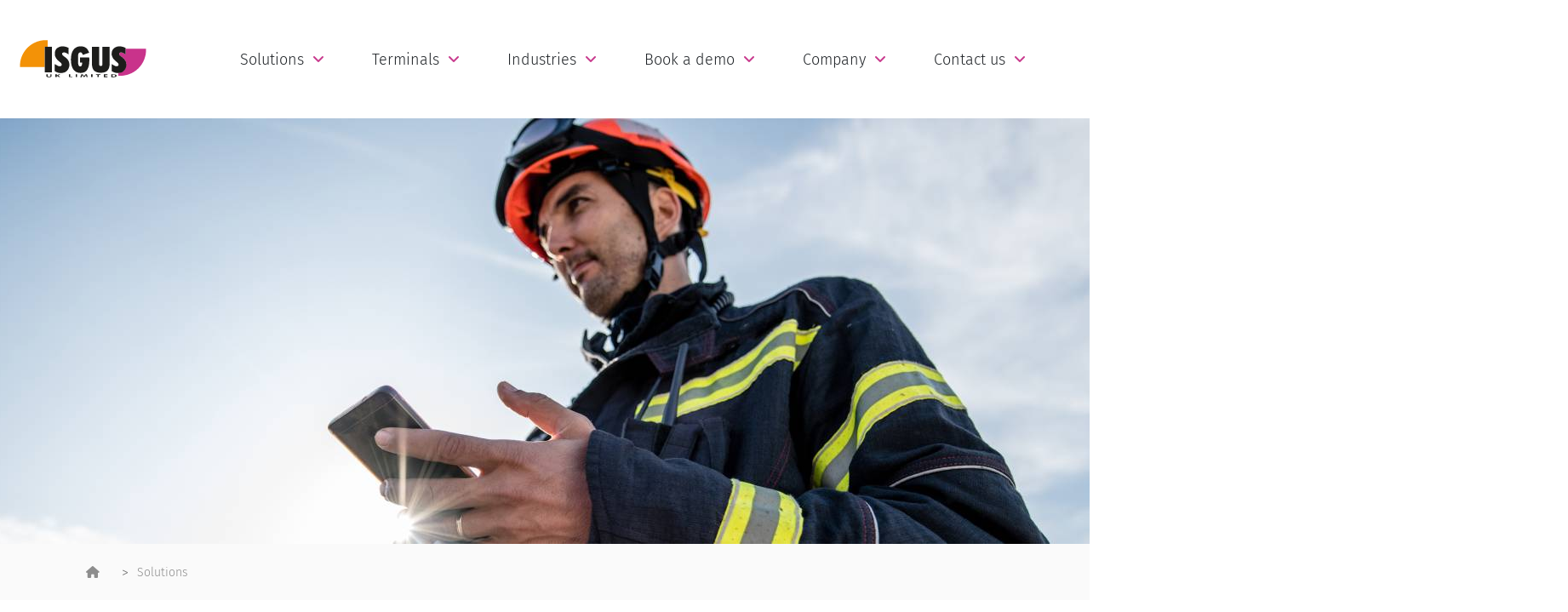

--- FILE ---
content_type: text/html; charset=utf-8
request_url: https://www.isgus.co.uk/solutions/want-to-find-out-how-to-protect-your-employees-with-our-isgus-roll-call-app/
body_size: 8833
content:
<!DOCTYPE html>
<html class="no-js" lang="en-UK">
    <head>
    <meta charset="utf-8">
<meta http-equiv="X-UA-Compatible" content="IE=edge">
<meta name="viewport" content="width=device-width, initial-scale=1">
<base href="https://www.isgus.co.uk">


<title>Want to find out how to protect your employees with our ISGUS Roll Call App?
 ISGUS Group</title><meta name="description" content="With the evacuation function, we offer you an innovative solution to quickly and easily check the safety status of your employees in an emergency. ✔ Let our team advise you without obligation, but individually! ">
<meta name="robots" content="index, follow">
<link rel="alternate" hreflang="en-UK" href="https://www.isgus.co.uk/solutions/want-to-find-out-how-to-protect-your-employees-with-our-isgus-roll-call-app/"/>
<link rel="alternate" hreflang="x-default" href="https://www.isgus.co.uk/solutions/want-to-find-out-how-to-protect-your-employees-with-our-isgus-roll-call-app/"/>
<link rel="canonical" href="https://www.isgus.co.uk/solutions/want-to-find-out-how-to-protect-your-employees-with-our-isgus-roll-call-app/">

    <!--<script src="https://kit.fontawesome.com/2fff2eb094.js" crossorigin="anonymous"></script>-->

<link rel="icon" type="image/png" href="https://www.isgus.co.uk/assets/addons/be_branding/fe_favicon/favicon-16x16-c9338b--4.png" sizes="16x16">
<link rel="icon" type="image/png" href="https://www.isgus.co.uk/assets/addons/be_branding/fe_favicon/favicon-32x32-c9338b--4.png" sizes="32x32">
<link rel="icon" type="image/png" href="https://www.isgus.co.uk/assets/addons/be_branding/fe_favicon/favicon-96x96-c9338b--4.png" sizes="96x96">
<link rel="icon" type="image/png" href="https://www.isgus.co.uk/assets/addons/be_branding/fe_favicon/favicon-128x128-c9338b--4.png" sizes="128x128">
<link rel="apple-touch-icon" sizes="57x57" href="https://www.isgus.co.uk/assets/addons/be_branding/fe_favicon/apple-touch-icon-57x57-c9338b--4.png">
<link rel="apple-touch-icon" sizes="60x60" href="https://www.isgus.co.uk/assets/addons/be_branding/fe_favicon/apple-touch-icon-60x60-c9338b--4.png">
<link rel="apple-touch-icon" sizes="72x72" href="https://www.isgus.co.uk/assets/addons/be_branding/fe_favicon/apple-touch-icon-72x72-c9338b--4.png">
<link rel="apple-touch-icon" sizes="76x76" href="https://www.isgus.co.uk/assets/addons/be_branding/fe_favicon/apple-touch-icon-76x76-c9338b--4.png">
<link rel="apple-touch-icon" sizes="114x114" href="https://www.isgus.co.uk/assets/addons/be_branding/fe_favicon/apple-touch-icon-114x114-c9338b--4.png">
<link rel="apple-touch-icon" sizes="120x120" href="https://www.isgus.co.uk/assets/addons/be_branding/fe_favicon/apple-touch-icon-120x120-c9338b--4.png">
<link rel="apple-touch-icon" sizes="144x144" href="https://www.isgus.co.uk/assets/addons/be_branding/fe_favicon/apple-touch-icon-144x144-c9338b--4.png">
<link rel="apple-touch-icon" sizes="152x152" href="https://www.isgus.co.uk/assets/addons/be_branding/fe_favicon/apple-touch-icon-152x152-c9338b--4.png">
<link rel="apple-touch-icon" sizes="180x180" href="https://www.isgus.co.uk/assets/addons/be_branding/fe_favicon/apple-touch-icon-180x180-c9338b--4.png">
<link rel="shortcut icon" type="image/x-icon" href="https://www.isgus.co.uk/assets/addons/be_branding/fe_favicon/favicon--4.ico"><link rel="icon" type="image/png" href="https://www.isgus.co.uk/assets/addons/be_branding/fe_favicon/android-chrome-192x192-c9338b--4.png" sizes="192x192">
<meta name="msapplication-TileImage" content="https://www.isgus.co.uk/assets/addons/be_branding/fe_favicon/mstile-144x144-c9338b--4.png">
<meta name="msapplication-TileColor" content="#c9338b">
<meta name="theme-color" content="#c9338b">
<!--
<link rel="apple-touch-icon" sizes="180x180" href="/assets/img/favicons/apple-touch-icon.png?v=vMQQmPNX9N">
<link rel="icon" type="image/png" sizes="32x32" href="/assets/img/favicons/favicon-32x32.png?v=vMQQmPNX9N">
<link rel="icon" type="image/png" sizes="16x16" href="/assets/img/favicons/favicon-16x16.png?v=vMQQmPNX9N">
<link rel="manifest" href="/assets/img/favicons/site.webmanifest?v=vMQQmPNX9N">
<link rel="mask-icon" href="/assets/img/favicons/safari-pinned-tab.svg?v=vMQQmPNX9N" color="#c9338b">
<link rel="shortcut icon" href="/assets/img/favicons/favicon.ico?v=vMQQmPNX9N">
<meta name="msapplication-TileColor" content="#ffc40d">
<meta name="msapplication-TileImage" content="/assets/img/favicons/mstile-144x144.png?v=vMQQmPNX9N">
<meta name="msapplication-config" content="/assets/img/favicons/browserconfig.xml?v=vMQQmPNX9N">
<meta name="theme-color" content="#ffffff">
-->

    <!-- Google tag (gtag.js) -->
    <script async src="https://www.googletagmanager.com/gtag/js?id=AW-845492532"></script>
    <script>
        window.dataLayer = window.dataLayer || [];

        function gtag() {
            dataLayer.push(arguments);
        }

        gtag('js', new Date());

        gtag('config', 'AW-845492532');
    </script>


    <meta name="google-site-verification" content="I9ZNnm1PE4_ZGvg6JqOYey8bobaaxKzZt4u1I7D_5-M"/>




    <link href="/assets/css/fonts.css" rel="stylesheet">

<link rel="stylesheet" href="/theme/public/assets/frontend/vendor/fontawesome-free-6.5.1/css/all.min.css">
<link rel="stylesheet" href="/resources/output/bundled.allecss.css?time=1749135470" media="all">
<script src="/resources/output/bundled.headjs.js" ></script>


<!--[if lt IE 9]>
<script src="//oss.maxcdn.com/html5shiv/3.7.2/html5shiv.min.js"></script>
<script src="//oss.maxcdn.com/respond/1.4.2/respond.min.js"></script>
<![endif]-->

    
        

<!-- Matomo -->
<!-- With TrackingCode-Switcher in Template 6 (Analytics)-->
<script type="text/javascript">
  var _paq = window._paq || [];
  /* tracker methods like "setCustomDimension" should be called before "trackPageView" */
  _paq.push(["disableCookies"]);
  _paq.push(['trackPageView']);
  _paq.push(['enableLinkTracking']);
  (function() {
    var u="//statistic.mattomedia.de/";
    _paq.push(['setTrackerUrl', u+'matomo.php']);
    _paq.push(['setSiteId', '12']);
    var d=document, g=d.createElement('script'), s=d.getElementsByTagName('script')[0];
    g.type='text/javascript'; g.async=true; g.defer=true; g.src=u+'matomo.js'; s.parentNode.insertBefore(g,s);
   
  
   
  
  })();
</script>
<!-- End Matomo Code -->
   </head>
<body>

    <!-- NAVIGATION -->
     



<!--== Start Header Area Wrapper ==-->
    <header class="header-area-wrapper black-header header-padding">
        <div class="container-fluid">
            <div class="row">
                <!-- Start Logo Area Wrap -->
                <div class="col-6 col-lg-2">
                    <a href="/" class="logo-wrap d-block">
    
                                                
                                              
                          
                        <img src="/media/logo_isgus_uk.svg" class="sticky-logo" alt="Isgus Logo" />
                                            
                                                 
                    
                    </a>
                </div>
                <!-- End Logo Area Wrap -->

                <!-- Start Main Navigation Wrap -->
                <div class="col-6 col-lg-10 my-auto ml-auto position-static">
                    <div class="header-right-area d-flex justify-content-end align-items-center">
                        
                        
                                                
                        <div class="navigation-area-wrap d-none d-lg-block">
                           
                            
                            
                            
                               
                            
                            
                            
    <nav class="main-navigation">
        
        
        
        <ul class="main-menu nav justify-content-end"><li class="dropdown-navbar arrow"><a href="/solutions/">Solutions</a><ul class="dropdown-nav"><li><a href="/solutions/hr-management/">HR Management </a></li><li><a href="/solutions/time-attendance/">Time &amp; Attendance</a></li><li><a href="/solutions/access-control/">Access Control</a></li><li><a href="/solutions/staff-scheduling/">Staff Scheduling</a></li><li><a href="/solutions/production-data-capture/">Production Data Capture</a></li><li><a href="/solutions/isgus-cloud/">ISGUS Cloud</a></li><li><a href="/solutions/mobile-app/">Mobile App</a></li><li><a href="/solutions/sap-communication/">SAP Communication</a></li></ul></li><li class="dropdown-navbar arrow"><a href="/terminals/">Terminals</a><ul class="dropdown-nav"><li><a href="/terminals/terminals-for-time-data-management/">Terminals for Time and Data Management</a></li><li><a href="/terminals/terminals-for-access-control/">Terminals for Access Control</a></li><li><a href="/terminals/modern-booking-methods/">Modern booking methods</a></li><li><a href="/terminals/locking-technology/">Locking Technology</a></li></ul></li><li class="dropdown-navbar arrow"><a href="/industries/">Industries</a><ul class="dropdown-nav"><li><a href="/industries/manufacturing/">Manufacturing</a></li><li><a href="/industries/sme-sector/">SME Sector</a></li><li><a href="/industries/public-services/">Public Services</a></li><li><a href="/industries/transport-logistics/">Transport and Logistics</a></li><li><a href="/industries/healthcare/">Healthcare</a></li><li><a href="/industries/banks-insurances/">Banks and Insurances</a></li></ul></li><li class="dropdown-navbar arrow"><a href="/book-a-demo/">Book a demo</a></li><li class="dropdown-navbar arrow"><a href="/company/">Company</a><ul class="dropdown-nav"><li><a href="/company/news/">News</a></li><li><a href="/company/about-us/">About us</a></li><li><a href="/company/isgus-information-centre/">ISGUS information centre</a></li><li><a href="/company/sustainability/">Sustainability</a></li><li><a href="/company/case-studies/">Case studies</a></li></ul></li><li class="dropdown-navbar arrow last"><a href="/contact-us/">Contact us</a><ul class="dropdown-nav"><li><a href="/contact-us/contact/">Contact</a></li><li><a href="/contact-us/support-inquiry/">Support Inquiry</a></li><li><a href="/contact-us/remote-maintenance/">Remote maintenance</a></li><li><a href="/contact-us/locations-worldwide/">Locations worldwide</a></li></ul></li></ul>        
                            </nav>
                                 
                            
                            
                            

                           
                        </div>

                        
                        
                        <div class="off-canvas-area-wrap nav">
                           
                                
                           
                            <button class="mobile-menu d-lg-none"><i class="fa fa-bars" style="font-size: 30px;"></i>
                            </button>
                        </div>
                    </div>
                </div>
                <!-- End Main Navigation Wrap -->
            </div>
        </div>
    </header>
    <!--== End Header Area Wrapper ==-->   
    <!--== Start Page Header Area ==-->
    
    <!--== Start Page Header Area ==-->

    <style>
        @media only screen and (min-width: 992px) {
            .page-header-wrapper .page-header-content {
                height: 500px;
            }
        }
    </style>
    
<div class="page-header-wrapper bg-offwhite" style="background: url('/images/big_header/2024-03-istock-1182117299_bildnachweis_alenapaulus.jpg'); background-size:cover; background-position: center;">
        <div class="container">
            <div class="row">
                <div class="col-12 text-center">
                    <div class="page-header-content d-flex"> </div>
                </div>
            </div>
        </div>
    </div>
        <div class="page-breadcrumb-wrapper">
        <div class="container">
            <div class="row">
                <div class="col-12 text-center">

                    <ol id="breadcrumb" class="breadcrumb"><li><a href="/"><i class="fa fa-home"></i></a></li><li><a href="/isgus-great-britain/">Isgus Great Britain</a></li><li><a href="/solutions/">Solutions</a></li></ol>
                </div>
            </div>
        </div>
    </div>

    <style>
        .breadcrumb li:nth-child(2) {
            display: none;
        }
    </style>
    


    <div class="call-out-elem-2 pt-50 pt-sm-50 pb-0 mb-20 pb-sm-0">
    <div class="container">
        <div class="row">


            <div class="col-12 text-center">
                    <img src="/assets/img/isgus_zaczac.svg" height="70" alt="Want to find out how to &lt;strong&gt;protect your employees&lt;/strong&gt; with our&lt;strong&gt; ISGUS Roll Call App?&lt;/strong&gt;" class="mb-20">                
                
                                             
                            
<h1>Want to find out how to <strong>protect your employees</strong> with our<strong> ISGUS Roll Call App?</strong></h1>
                
                
           
                
                
                
                <p><span style="font-size:18px">We show it to you:</span></p>

<p></p>

<p></p>

<p></p>

<p></p>

<p></p>

            </div>
        </div>
    </div>
</div><div class="port-details-body mt-60 mt-md-40 mt-sm-40">
                <div class="container">
                    <div class="row">  

<div class="col-12">
                            <div class="portfolio-thumb-area mb-70 mb-sm-50">
                                <figure class="video-content-wrapper">
                                    <img src="/images/videopreview/youtube-thumbnail_rollcallapp_video_en.jpg" alt="Video">

                                    <figcaption class="video-hvr-caption">
                                        <a href="https://www.youtube.com/watch?v=RCBvw4lUxjo" class="btn-video-popup"><i class="fa fa-play"></i></a>
                                    </figcaption>
                                </figure>
                            </div>
                        </div>
      </div>
      </div>
      </div>
<!--== Start Banner Area Wrapper ==-->
    <section class="banner-area bg-offwhite pb-sm-60 mt-0 pb-md-80" style="background-color: rgba(204,215,233,0.4)">
        <div class="container">
            <div class="row align-items-center">
                <div class="col-lg-6">
                    <figure class="banner-thumb pt-sm-60 pt-md-80">
                        <img src="/images/stylebanner/2024-03-istock-1182117299_bildnachweis_alenapaulus.jpg" alt="Benefits" />
                    </figure>
                </div><div class="col-lg-6">
                    <div class="banner-content-wrap mt-sm-30 mt-md-50">
                        <h2 class="">Benefits</h2>
                        
<span class=""><ul>
	<li><strong>Three different evacuation statuses</strong> can be assigned to each employee: secure, open and absent.</li>
</ul>

<ul>
	<li>Our app enables you to <strong>effectively manage the safety of your employees</strong> while also optimizing your time and resources.</li>
</ul>

<ul>
	<li><strong>Evacuation overview</strong> to provide a clear overview of the evacuation situation in critical situations.</li>
</ul>

<ul>
	<li><strong>The ZEUS® mobile App </strong>assists you throughout the evacuation process and finalizes it by sending an automated email that complies with EU regulations.</li>
</ul>

<ul>
	<li>The ISGUS app also allows you to add notes to record important information: Instructions, contact details or emergency plans.</li>
</ul>

<p></p>
</span><a href="/solutions/" title="Click for more benefits" class="btn btn-brand" style="margin-top:0px;">Click for more benefits</a></div>
                </div>            </div>
        </div>
    </section>
    <!--== End Banner Area Wrapper ==-->
    
       <div class="call-out-elem-3  cta2 pt-40 pt-sm-56 pb-40 pb-sm-60">
                <div class="container">
                    <div class="row">
                        
                        
                        
                        
                    
                        <div class="col-12 text-center text-lg-left">
                            <div class="portfolio-footer-area d-lg-flex align-items-center justify-content-between">
                                <div class="port-footer-left mb-sm-22  mb-md-22 text-center textlg-left">
                                  
<p><span style="font-size:36px"><span style="color:#c9338b"><strong>PUT SAFETY FIRST FOR YOUR COMPANY!</strong></span></span></p>

                                </div>
                                <div class="portfolio-btns text-center text-lg-right">
                                    <a href="/solutions/mobile-app/" title="Mobile App" class="btn btn-brand">MOBILE APP FROM ISGUS</a>
                                    
                                </div>
                            </div>
                        </div>
                    </div>
                </div>
            </div>
    <div class="page-wrapper mt-50 mt-md-50 mt-sm-40 mb-20 mb-md-20 mb-sm-20 wysiwyg-editor">
        <div class="container">
            <div class="row">
                <div class="col-12">
                    
                        
                      <h2 style="text-align:center"><span style="font-size:36px">THE DOWNLOAD AREA OF ISGUS</span></h2>
  
                        
               
                </div>
                                
            </div>
        </div>
    </div>

<section class="architect-project-area mt-10 mt-md-10 mt-sm-10 mb-60 mb-md-60 mb-sm-52">
        <div class="container">
           

            <div class="row mtm-0" style="display: flex; justify-content: center;">
               
                
                
                              
                
                

                <div class="col-lg-4 col-md-4">
                    <!-- Start Project Item #2 -->
                    <div class="architect-project-item">
                        
                                                <figure class="project-thumbnail">
                            <img src="/images/news_thumb/2019-10_istock-1125303037_bildnachweis_temmuzcan.jpg" alt="Booklets" style="border-color: #ccc; border-style: solid;"/>
                        </figure>
                                                
                        <div class="project-info">
                                                         <h2><img src="/media/isgus_zaczac.svg" width="40">&nbsp;&nbsp; Booklets</h2>
                                                         <p>You can find out about everything in our booklets in advance. Of course, we are also available at any time for personal advice.</p>

<p><a href="/solutions/booklets-for-software-solutions/"><strong>Download</strong></a></p>
                        </div>
                    </div>
                </div>
                
                
              
                
                

                <div class="col-lg-4 col-md-4">
                    <!-- Start Project Item #2 -->
                    <div class="architect-project-item">
                        
                                                <figure class="project-thumbnail">
                            <img src="/images/news_thumb/video1_digitalesworkforcemanagement.png" alt="Videos" style="border-color: #ccc; border-style: solid;"/>
                        </figure>
                                                
                        <div class="project-info">
                                                         <h2><img src="/media/isgus_zaczac.svg" width="40">&nbsp;&nbsp; Videos</h2>
                                                         <p>We also offer individual videos to illustrate our solutions. Let us convince you of the simple handling of our system.</p>

<p><a href="/leading-workforce-management-software/insights-into-workforce-management-our-video-short-clips/"><strong>Videos</strong></a></p>
                        </div>
                    </div>
                </div>
                
                
              
                
                

                <div class="col-lg-4 col-md-4">
                    <!-- Start Project Item #2 -->
                    <div class="architect-project-item">
                        
                                                <figure class="project-thumbnail">
                            <img src="/images/news_thumb/2021-05-istock-1215180579_bildnachweis_akobchukolena.jpg" alt="NEWS" style="border-color: #ccc; border-style: solid;"/>
                        </figure>
                                                
                        <div class="project-info">
                                                         <h2><img src="/media/isgus_zaczac.svg" width="40">&nbsp;&nbsp; NEWS</h2>
                                                         <p>In addition to our brochures, we also offer NEWS for trending topics. You are welcome to download these for reading.</p>

<p><a href="/company/news/isgus-news-magazine-workforce-management-innovations/"><strong>Download</strong></a></p>
                        </div>
                    </div>
                </div>
                
                
                

                
            </div>
        </div>
    </section>   <div class="call-out-elem-3  cta2 pt-40 pt-sm-56 pb-40 pb-sm-60">
                <div class="container">
                    <div class="row">
                        
                        
                        
                        
                    
                        <div class="col-12 text-center text-lg-left">
                            <div class="portfolio-footer-area d-lg-flex align-items-center justify-content-between">
                                <div class="port-footer-left mb-sm-22  mb-md-22 text-center textlg-left">
                                  
<h3 style="text-align:center"><span style="font-size:36px"><span style="color:#c9338b"><strong>FEEL FREE TO GET IN TOUCH!<br />
WE WILL BE HAPPY TO ADVISE YOU INDIVIDUALLY...</strong></span></span></h3>

                                </div>
                                <div class="portfolio-btns text-center text-lg-right">
                                    <a href="/contact-us/" title="Contact us" class="btn btn-brand">Contact</a>
                                    
                                </div>
                            </div>
                        </div>
                    </div>
                </div>
            </div>
<div class="page-wrapper mt-10 mt-md-10 mt-sm-40 mb-54 mb-md-50 mb-sm-50">
<div class="container">
<div class="row">
    
<div class="col-lg-12 col-sm-12" style="text-align: center">
 
  
        
    
    <img id="myImage" class="kuchen2023" usemap="#image-map" src="/images/kuchen2/wuerfel_2023_en_1.png" alt="Workforce Management" title="Workforce Management"/></div>

    
	<map name="image-map" class="kuchen2023">
    <area class="kuchen2023" onmouseover="ttauschezu1()" target="" alt="HR MANAGEMENT" title="HR MANAGEMENT" href="/solutions/hr-management/" coords="639,270,879,509,1113,273,880,37" shape="poly">
    <area class="kuchen2023" onmouseover="ttauschezu2()" target="" alt="TIME & ATTENDANCE" title="TIME & ATTENDANCE" href="/solutions/time-attendance/" coords="632,284,869,520,633,753,396,518,523,388" shape="poly">
    <area class="kuchen2023" onmouseover="ttauschezu3()" target="" alt="STAFF SCHEDULING" title="STAFF SCHEDULING" href="/solutions/staff-scheduling/" coords="888,518,1124,281,1358,517,1124,753" shape="poly">
    <area class="kuchen2023" onmouseover="ttauschezu4()" target="" alt="SECURITY" title="SECURITY" href="/solutions/access-control/" coords="386,529,621,764,386,998,152,764" shape="poly">
    
		
		
		
	<area class="kuchen2023" onmouseover="ttauschezu6()" target="" alt="SAP COMMUNICATION" title="SAP COMMUNICATION" href="/solutions/sap-communication/" coords="1136,761,1367,525,1608,761,1369,997" shape="poly">
	<area class="kuchen2023" onmouseover="ttauschezu5()" target="" alt="PRODUCTION DATA CAPTURE" title="PRODUCTION DATA CAPTURE" href="/solutions/production-data-capture/" coords="644,764,877,998,1113,762,877,529" shape="poly">
	
	
	</map>
	
  
    
    <div id="preloader99" style="display: none">
	<img src="/images/kuchen2/wuerfel_2023_en_1.png"/>
    <img src="/images/kuchen2/wuerfel_2023_en_2.png"/>
    <img src="/images/kuchen2/wuerfel_2023_en_3.png"/>
    <img src="/images/kuchen2/wuerfel_2023_en_4.png"/>
    <img src="/images/kuchen2/wuerfel_2023_en_5.png"/>
	<img src="/images/kuchen2/wuerfel_2023_en_6.png"/>
	<img src="/images/kuchen2/wuerfel_2023_en_7.png"/>
	
</div>
    
    
    
    </div>
</div>
</div> 
   <div class="call-out-elem-3  cta2 pt-40 pt-sm-56 pb-40 pb-sm-60">
                <div class="container">
                    <div class="row">
                        
                        
                        
                        
                    
                        <div class="col-12 text-center text-lg-left">
                            <div class="portfolio-footer-area d-lg-flex align-items-center justify-content-between">
                                <div class="port-footer-left mb-sm-22  mb-md-22 text-center textlg-left">
                                  
<p><strong><span style="font-size:24px"><span style="color:#c9338b">SUBSCRIBE TO OUR NEWSLETTER AND NEVER MISS ANY NEWS!</span></span></strong></p>

                                </div>
                                <div class="portfolio-btns text-center text-lg-right">
                                    <a href="/newsletter-subscription/" title="newsletter subscription" class="btn btn-brand">NEWSLETTER</a>
                                    
                                </div>
                            </div>
                        </div>
                    </div>
                </div>
            </div>
    <!--== Start Footer Area Wrapper ==-->

                       
     
     
	<!--== Footer GB ==-->
	    <footer class="footer-wrapper">
        <!-- Start Footer Widget Area -->
        <div class="footer-widget-wrapper pt-80 pt-md-80 pt-sm-60 pb-80 pb-md-78 pb-sm-60">
            <div class="container">
                <div class="row mtm-44">
                   <!-- Start Single Widget Wrap -->
                    <div class="col-lg-3 col-md-6 d-none d-sm-block">
                        <div class="single-widget-wrap">
                            <h3 class="widget-title">Company</h3>
                            <div class="widget-body">
                                <ul class="widget-list">
                                   
                                    
                                                                      <li><a href="/solutions/time-attendance/">Time & Attendance</a>
                                    </li>
                                    
                                                                          <li><a href="/solutions/hr-management/">HR Management </a>
                                    </li>
                                    
                                                                        <li><a href="/solutions/access-control/">Access Control</a>
                                    </li>
                                                                         <li><a href="/solutions/production-data-capture/">Production Data Capture</a>
                                    </li>
                                                                         <li><a href="/solutions/staff-scheduling/">Staff Scheduling</a>
                                    </li>
                                                                         <li><a href="/solutions/sap-communication/">SAP Communication</a>
                                    </li>
                                                                        <li><a href="/solutions/isgus-cloud/">ISGUS Cloud</a>
                                    </li>
									
										  <li><a href="/solutions/mobile-app/">ISGUS App</a>
                                    </li>
                                     
                                
                                </ul>
                            </div>
                        </div>
                    </div>
                    <!-- End Single Widget Wrap -->

                    <!-- Start Single Widget Wrap -->
                    <div class="col-lg-3 col-md-6">
                        <div class="single-widget-wrap">
                            <h3 class="widget-title">Links</h3>
                            <div class="widget-body">
                                <ul class="widget-list">
                                    
                                   
                                                                        <!--<li><a href="https://www.isgus.de/en/contact/locations/">Locations</a>
                                    </li>-->
                               
                                    
                                    
                                                                        <li><a href="/legal-notice/">Legal Notice</a>
                                    </li>
                                                                         <li><a href="/data-protection/">Data protection</a>
                                    </li>
                                                                         <li><a href="/terms-and-conditions/">Terms and conditions</a>
                                    </li>
                                                                          <li><a href="/declarations-of-conformity/">Declarations of conformity</a>
                                    </li>
                                    
                                    
                              
                                    
                                                                          <li><a href="/certificates/">Certificates</a>
                                    </li>
                                      <!--<li><a href="https://www.isgus.de/en/success-stories/">Anwenderberichte</a>
                                    </li>
                                     
                                      <li><a href="https://www.isgus.de/en/solutions/booklets-for-software-solutions/">Anleitungen zu ZEUS® X mobile</a>
                                    </li>
                                <li><a href="https://www.isgus.de/en/solutions/anleitungen-zu-zeus-x-mobile/">Broschüren zu Softwarelösungen</a>
                                    </li>-->
                                    
                                                                    <li><a href="/solutions/booklets-for-software-solutions/">Booklets for software solutions</a>
                                    </li>
                                    
                                    
                                                                                                                  <li><a href="/whitepaper-about-the-workforce-management-software-from-isgus-uk/">Whitepaper about the Workforce Management software from ISGUS UK</a>
                                    </li>

                                                                        <li><a href="/factsheets-and-checklists-from-isgus-uk-ready-to-download/">Factsheets and Checklists from ISGUS UK » ready to download</a>
                                    </li>


										                                    <li><a href="/company/news/isgus-news-magazine-workforce-management-innovations/">ISGUS NEWS Magazine – Workforce Management innovations</a>
                                    </li>
                                    
                                    

                                    
                                    
                                                                        <li><a href="/company/news/isgus-team-magazine-meet-the-people-behind-isgus/">ISGUS TEAM – meet the people behind ISGUS </a>
                                    </li>
									
									
                                </ul>
                            </div>
                        </div>
                    </div>
                    <!-- End Single Widget Wrap -->

                    <!-- Start Single Widget Wrap -->
                    <div class="col-lg-3 col-md-6 d-none d-sm-block">
                        <div class="single-widget-wrap">
                            <h3 class="widget-title">News</h3>
                            <div class="widget-body">
                                <div class="latest-blog-widget">
                                    
                                    
                                    
                                    
                                    
                                    
                                                                                    
                                    
                                    <div class="single-blog-item">
                                        <h3><a href="/company/news/news-from-isgus-updates-and-insights/manufacturing-leaders-are-you-struggling-with-rising-labour-costs-zeus-time-and-attendance-gives-you-clarity-and-control/">Manufacturing leaders, are you struggling with rising labour costs? » ZEUS® Time and Attendance gives you clarity and control</a></h3>
                                        
                                    </div>
                                    
                                                
                                    
                                    <div class="single-blog-item">
                                        <h3><a href="/company/news/news-from-isgus-updates-and-insights/zeus-staff-scheduling-to-increase-efficiency-in-healthcare/">ZEUS® Staff Scheduling to increase efficiency » in healthcare</a></h3>
                                        
                                    </div>
                                    
                                                
                                    
                                    <div class="single-blog-item">
                                        <h3><a href="/company/news/news-from-isgus-updates-and-insights/structured-data-instead-of-stacks-of-paper-zeus-hr-management-makes-it-possible/">Structured data instead of stacks of paper » ZEUS® HR Management makes it possible</a></h3>
                                        
                                    </div>
                                    
                                                
                                    
                                    <div class="single-blog-item">
                                        <h3><a href="/company/news/news-from-isgus-updates-and-insights/time-tracking-for-the-public-sector-zeus-time-and-attendance-makes-it-easy-and-compliant/">Time tracking for the public sector » ZEUS® Time and Attendance makes it easy and compliant</a></h3>
                                        
                                    </div>
                                    
                                                
                                    
                                    <div class="single-blog-item">
                                        <h3><a href="/company/news/news-from-isgus-updates-and-insights/seasons-greetings-to-end-the-year-2025/">Season's greetings to end the year 2025</a></h3>
                                        
                                    </div>
                                    
                 
                                   
                                </div>
                            </div>
                        </div>
                    </div>
                    <!-- End Single Widget Wrap -->

                    <!-- Start Single Widget Wrap -->
                    <div class="col-lg-3 col-md-6 d-none d-sm-block">
                        <div class="single-widget-wrap">
                            <h3 class="widget-title">Let's keep in touch</h3>
                            <div class="widget-body">
                                <div class="newsletter-widget-wrap">
                                    <p>Subscribe to our newsletter</p>
                                    <div class="newsletter-form-wrap">
                                                                                          
                                        <form action="/newsletter-subscription/" method="get" id="form" class="mc-form">
                                                                                
                                          <input type="email" name="email" id="email" placeholder="Your E-Mail" required />
                                            <button type="submit" class="btn-newsletter"><i class="fa fa-envelope"></i>
                                            </button>
                                        </form>

                                        <!-- MailChimp Alerts Start -->
                                        <div class="mailchimp-alerts text-centre">
                                            <div class="mailchimp-submitting"></div>
                                            <div class="mailchimp-success"></div>
                                            <div class="mailchimp-error"></div>
                                        </div>
                                        <!-- MailChimp Alerts End -->
                                 
                                    
                                    </div>
                                </div>
                            </div>
                        </div>
                    
                       <ul class="widget-list mt-20">
                                                                                          <li><a href="/contact-us/contact/">Contact</a>
                                    </li>
						   
						   
						   
						                                                                           <li><a href="/contact-us/locations-worldwide/">Locations worldwide</a>
                                    </li>
                                                                            </ul>
                    
                    </div>
                    <!-- End Single Widget Wrap -->
                </div>
            </div>
        </div>
        <!-- End Footer Widget Area -->

        <!-- Start Footer Bottom Area -->
        <div class="footer-bottom-area">
            <div class="container">
                <div class="row align-items-center">
                    <div class="col-md-6 col-sm-7 order-last">
                        <div class="footer-copyright-area mt-xs-10 text-center text-sm-left">
                            <p>Copyright © 2026 ISGUS GmbH. All rights reserved.</p>
                        </div>
                    </div>
                    <div class="col-md-6 col-sm-5 order-first order-sm-last">
                        <div class="footer-social-icons nav justify-content-center justify-content-md-end">
                           
                            <a href="https://www.youtube.com/channel/UCqaj_vTIyY4mcARU4cUCzug" target="_blank" class="trio-tooltip" data-tippy-content="youtube"><i class="fa-brands fa-youtube"></i></a>
                            
                            <a href="https://www.linkedin.com/company/isgus-uk/" target="_blank" class="trio-tooltip" data-tippy-content="LinkedIn"><i class="fa-brands fa-linkedin"></i></a>
                            
                            
                            
                        </div>
                    </div>
                </div>
            </div>
        </div>
        <!-- End Footer Bottom Area -->
    </footer>
        
        
        <script>
  gtag('config', 'AW-845492532/7qMdCMuejvwDELTilJMD', {
    'phone_conversion_number': '+44 (0) 1793 766211'
  });
</script>
      
	 
	    
    
 <!--== Start Off Canvas Area Wrapper ==-->
    <aside class="off-canvas-search-box">
        <!-- Off Canvas Overlay -->
        <div class="off-canvas-overlay"></div>

        <!--== Start Search Box Area ==-->
        <div class="search-box-wrapper text-center">
            <div class="search-box-content">
                <form action="#" method="post">
                    <input type="search" placeholder="Search" />
                    <button class="btn-search"><i class="fa fa-search"></i>
                    </button>
                </form>
            </div>
        </div>
        <!--== End Search Box Area ==-->
    </aside>
    <!--== End Off Canvas Area Wrapper ==-->

 

    <!--== Start Off Canvas Area Wrapper ==-->
    <aside class="off-canvas-responsive-menu">
        <!-- Off Canvas Overlay -->
        <div class="off-canvas-overlay"></div>

        <!-- Start Off Canvas Content Area -->
        <div class="off-canvas-content-wrap">
            <div class="off-canvas-content">

            </div>
            <!-- Off Canvas Close Icon -->
            <button class="btn-close trio-tooltip" data-tippy-content="Close" data-tippy-placement="right"><i class="fa fa-close"></i>
            </button>
        </div>
        <!-- End Off Canvas Content Area -->
    </aside>
    <!--== End Off Canvas Area Wrapper ==-->

  
<!--=======================Javascript============================-->
<script src="/resources/output/bundled.alljs.js?time=1749135470" ></script>
<script src="/resources/output/bundled.add2.js" ></script>



<script src="/resources/output/bundled.cake_en.js" async></script>



<script src="/resources/output/bundled.map.js" async></script>

	
<!-- Global site tag (gtag.js) - Google Analytics -->
<script async src="https://www.googletagmanager.com/gtag/js?id=UA-42242406-5"></script>
<script>
  window.dataLayer = window.dataLayer || [];
  function gtag(){dataLayer.push(arguments);}
  gtag('js', new Date());

  gtag('config', 'UA-42242406-5');
</script>
<!-- Global site tag (gtag.js) - Google Ads: 845492532 -->
<script async src="https://www.googletagmanager.com/gtag/js?id=AW-845492532"></script>
<script>
  window.dataLayer = window.dataLayer || [];
  function gtag(){dataLayer.push(arguments);}
  gtag('js', new Date());

  gtag('config', 'AW-845492532');
</script>


<!-- Google Tag Manager -->
<script>(function(w,d,s,l,i){w[l]=w[l]||[];w[l].push({'gtm.start':
new Date().getTime(),event:'gtm.js'});var f=d.getElementsByTagName(s)[0],
j=d.createElement(s),dl=l!='dataLayer'?'&l='+l:'';j.async=true;j.src=
'https://www.googletagmanager.com/gtm.js?id='+i+dl;f.parentNode.insertBefore(j,f);
})(window,document,'script','dataLayer','GTM-PZGRHPQ');</script>
<!-- End Google Tag Manager -->





<script>
    
    document.querySelectorAll("a[href^='mailto:']").forEach(function (element) {
    element.addEventListener("click", function (e) {
	_paq.push(['trackEvent', 'Externer Link', 'mailto', this.href]);
    });
});
      
   document.querySelectorAll("a[href^='tel:']").forEach(function (element) {
    element.addEventListener("click", function (e) {
	_paq.push(['trackEvent', 'Externer Link', 'tel', this.href]);
    });
}); 
      
         document.querySelectorAll("a[href^='https://app.smartsheet.com']").forEach(function (element) {
    element.addEventListener("click", function (e) {
	_paq.push(['trackEvent', 'Externer Link', 'support', this.href]);
    });
}); 
      
      
</script>




    
</body>
</html>

--- FILE ---
content_type: image/svg+xml
request_url: https://www.isgus.co.uk/assets/img/isgus_zaczac.svg
body_size: 311
content:
<?xml version="1.0" encoding="utf-8"?>
<!-- Generator: Adobe Illustrator 23.0.4, SVG Export Plug-In . SVG Version: 6.00 Build 0)  -->
<svg version="1.1" id="Ebene_1" xmlns="http://www.w3.org/2000/svg" xmlns:xlink="http://www.w3.org/1999/xlink" x="0px" y="0px"
	 viewBox="0 0 566.17 424.81" style="enable-background:new 0 0 566.17 424.81;" xml:space="preserve">
<style type="text/css">
	.st0{fill:#C93B8E;}
</style>
<path class="st0" d="M155.89,413.84L16.94,387.12l111.32-175.95L34.15,40.78l136.63-30.4L291.3,204.73L155.89,413.84z
	 M410.28,413.84l-138.32-26.72l112.37-175.95l-95.78-170.4l138.15-30.4l120.68,194.36L410.28,413.84z"/>
</svg>


--- FILE ---
content_type: image/svg+xml
request_url: https://www.isgus.co.uk/media/isgus_zaczac.svg
body_size: 82
content:
<svg xmlns="http://www.w3.org/2000/svg" viewBox="0 0 566.17 424.81"><path d="M155.9 413.84L16.94 387.12l111.32-175.95-94.1-170.4 136.63-30.4L291.3 204.73l-135.4 209.1zm254.4 0l-138.32-26.72 112.37-175.95-95.78-170.4 138.15-30.4 120.68 194.36-137.1 209.1z" fill="#c93b8e"/></svg>

--- FILE ---
content_type: image/svg+xml
request_url: https://www.isgus.co.uk/media/logo_isgus_uk.svg
body_size: 7010
content:
<?xml version="1.0" encoding="utf-8"?>
<!-- Generator: Adobe Illustrator 24.1.0, SVG Export Plug-In . SVG Version: 6.00 Build 0)  -->
<svg version="1.1" baseProfile="tiny" id="Ebene_1" xmlns="http://www.w3.org/2000/svg" xmlns:xlink="http://www.w3.org/1999/xlink"
	 x="0px" y="0px" viewBox="0 0 136 47" xml:space="preserve">
<g>
	<path fill-rule="evenodd" fill="#DE1778" d="M102.3,26.8c0.2,0.4,0.2,0.9,0,1.4V26.8L102.3,26.8z"/>
	<path fill-rule="evenodd" fill="#1D1D1B" d="M37.5,38.2v1.7c0,0.4-0.2,0.6-0.6,0.8c-0.4,0.2-1.1,0.3-1.9,0.3
		c-0.9,0-1.5-0.1-1.9-0.3c-0.4-0.2-0.6-0.5-0.6-0.8v-1.7h1.3v1.6c0,0.2,0.1,0.4,0.3,0.5c0.2,0.1,0.5,0.2,1,0.2c0.4,0,0.8-0.1,1-0.2
		c0.2-0.1,0.3-0.3,0.3-0.5v-1.6H37.5L37.5,38.2z M41.3,40.9v-2.7h1.3v1.2l2-1.2H46l-2.1,1.2l2.2,1.5h-1.5l-2-1.4v1.4H41.3L41.3,40.9
		z M54.3,40.9v-2.7h1.3v2.2h2v0.5H54.3L54.3,40.9z M60.9,40.9v-2.7h1.3v2.7H60.9L60.9,40.9z M65.5,40.9l0.9-2.7h1.3l1.1,1.6
		c0,0,0.1,0.1,0.1,0.1c0,0.1,0.1,0.1,0.1,0.2c0-0.1,0-0.2,0.1-0.2c0-0.1,0.1-0.1,0.1-0.1l1.2-1.6h1.3l0.9,2.7h-1.2l-0.4-1.6
		c0-0.1-0.1-0.2-0.1-0.3c0-0.1,0-0.1,0-0.2c0,0,0-0.1,0-0.1c0,0,0,0,0,0c0,0.1-0.1,0.2-0.1,0.3c0,0.1-0.1,0.1-0.1,0.2l-1.3,1.7h-0.7
		l-1.2-1.7c0,0,0-0.1-0.1-0.1c0-0.1-0.1-0.2-0.2-0.3v0.1c0,0.1,0,0.3-0.1,0.5l0,0l-0.4,1.6H65.5L65.5,40.9z M75.9,40.9v-2.7h1.3v2.7
		H75.9L75.9,40.9z M83.3,38.7v2.2H82v-2.2h-1.4v-0.5h4.2v0.5H83.3L83.3,38.7z M88.1,40.9v-2.7h3.5v0.5h-2.2v0.6h2.2v0.5h-2.2v0.7
		h2.2v0.5H88.1L88.1,40.9z M96.6,40.4h0.7c0.7,0,1.1-0.1,1.4-0.2c0.3-0.1,0.5-0.4,0.5-0.7c0-0.3-0.2-0.5-0.5-0.7
		c-0.3-0.1-0.8-0.2-1.4-0.2h-0.7V40.4L96.6,40.4z M95.4,40.9v-2.7H97c0.6,0,1.1,0,1.5,0.1c0.4,0,0.7,0.1,1,0.2
		c0.4,0.1,0.6,0.3,0.8,0.5c0.2,0.2,0.3,0.4,0.3,0.6c0,0.2-0.1,0.5-0.3,0.6c-0.2,0.2-0.5,0.3-0.8,0.5c-0.3,0.1-0.6,0.2-0.9,0.2
		c-0.3,0-0.8,0.1-1.4,0.1h-0.4H95.4L95.4,40.9z"/>
	<path fill-rule="evenodd" fill="#F39207" d="M31,31.2H7c-0.2-3.5,0.4-7,1.7-10.3c1.3-3.3,3.3-6.3,5.8-8.7c2.5-2.5,5.6-4.4,8.9-5.6
		c3.3-1.2,6.8-1.7,10.3-1.5v6.5H31V31.2L31,31.2z"/>
	<path fill-rule="evenodd" fill="#C9338B" d="M109,13.5h20c0.2,3.5-0.4,7-1.7,10.3c-1.3,3.3-3.3,6.3-5.8,8.7
		c-2.5,2.5-5.6,4.4-8.9,5.6c-3.3,1.2-6.8,1.7-10.3,1.5v-2.9c0.6,0,1.2-0.1,1.7-0.3c0.5-0.1,1-0.3,1.5-0.5c0.5-0.2,0.9-0.5,1.3-0.7
		c0.4-0.3,0.8-0.6,1.1-1c0.3-0.4,0.6-0.7,0.9-1.1c0.2-0.4,0.4-0.9,0.6-1.3c0.3-1,0.5-2.1,0.5-3.2c0-1.1-0.2-2-0.6-3
		c-0.2-0.5-0.5-0.9-0.8-1.4c-0.3-0.4-0.6-0.9-1.1-1.3c-0.5-0.5-1.1-1-1.6-1.4c-0.5-0.4-0.8-0.6-1.1-0.8c-0.3-0.2-0.5-0.3-0.7-0.5
		c-0.4-0.4-0.8-0.9-1-1.3c-0.1-0.2-0.1-0.4,0-0.6c0-0.2,0.1-0.4,0.2-0.5c0.1-0.2,0.2-0.3,0.4-0.4c0.2-0.1,0.4-0.2,0.6-0.3
		c0.2-0.1,0.5-0.1,0.8-0.1c0.3,0,0.7,0.1,1.1,0.2c0.8,0.2,1.9,0.9,2.9,1.7l0.1,0V13.5L109,13.5z"/>
	<path fill-rule="evenodd" fill="#C9338B" d="M102.3,28c0.2,0.4,0.2,0.9,0,1.4V28L102.3,28z"/>
	<polygon fill-rule="evenodd" fill="#1D1D1B" points="31,36.3 37.9,36.3 37.9,11.5 31,11.5 31,36.3 	"/>
	<path fill-rule="evenodd" fill="#1D1D1B" d="M41.8,28.9c0.4,0.2,1,0.6,1.5,0.9c0.5,0.3,0.9,0.4,1.3,0.5c0.4,0.1,0.7,0.1,1,0.1
		c0.3,0,0.5-0.1,0.7-0.1c0.2-0.1,0.4-0.2,0.6-0.4c0.3-0.3,0.5-0.7,0.5-1.1c0-0.2,0-0.4-0.1-0.6c-0.1-0.2-0.2-0.5-0.5-0.8
		c-0.2-0.3-0.6-0.6-0.9-0.9c-0.3-0.3-0.7-0.5-1-0.8c-0.3-0.3-0.7-0.6-1.1-1c-0.4-0.4-1-1-1.4-1.5c-0.4-0.5-0.7-1-0.9-1.5
		c-0.5-1-0.8-1.9-0.8-2.9c0-0.5,0-1,0-1.5c0.1-0.5,0.2-1,0.3-1.5c0.1-0.5,0.3-0.9,0.6-1.3c0.2-0.4,0.5-0.8,0.8-1.1
		c0.3-0.4,0.7-0.7,1.1-0.9c0.4-0.3,0.8-0.5,1.3-0.7c0.4-0.2,0.9-0.4,1.5-0.5c0.5-0.1,1.1-0.2,1.7-0.2c0.6,0,1.1,0,1.8,0.1
		c1.2,0.2,2.7,0.6,4.2,1.3v6.4l-0.1,0c-0.6-0.4-1.1-0.8-1.6-1.1c-0.5-0.3-1-0.5-1.4-0.6C50.4,17,50,17,49.7,17c-0.3,0-0.6,0-0.8,0.1
		c-0.2,0.1-0.4,0.2-0.6,0.3c-0.2,0.1-0.3,0.3-0.4,0.4c-0.1,0.2-0.1,0.4-0.1,0.6c0,0.4,0.1,0.9,0.6,1.4c0.5,0.5,1.2,1,1.9,1.5
		c0.3,0.2,0.6,0.5,1.1,0.8c0.4,0.4,1,0.9,1.4,1.3c0.8,1,1.3,1.9,1.6,2.8c0.4,1,0.4,2.1,0.4,3.2c0,0.6-0.1,1.2-0.3,1.7
		c-0.1,0.5-0.3,1-0.5,1.5c-0.2,0.5-0.5,0.9-0.8,1.3c-0.3,0.4-0.6,0.7-1,1.1c-0.4,0.3-0.8,0.6-1.2,0.9c-0.4,0.2-0.9,0.5-1.5,0.6
		c-1.6,0.5-3.5,0.6-5.3,0.2c-1.1-0.3-2.4-0.8-3.6-1.6v-6.8l0.1,0c0.1,0.1,0.3,0.2,0.4,0.4C41.2,28.5,41.4,28.6,41.8,28.9L41.8,28.9z
		"/>
	<path fill-rule="evenodd" fill="#1D1D1B" d="M74.1,23.7c0,0.9,0,2.5-0.1,3.8c-0.1,1.3-0.4,2.4-0.7,3.4c-0.3,0.9-0.6,1.7-1,2.4
		c-0.4,0.7-0.8,1.2-1.3,1.7c-0.5,0.5-1,0.8-1.6,1.1c-0.6,0.3-1.3,0.5-2,0.6c-0.7,0.1-1.6,0.2-2.4,0.1c-0.8,0-1.6-0.2-2.3-0.4
		c-0.7-0.2-1.4-0.5-1.9-0.9c-0.6-0.4-1.1-0.9-1.6-1.4c-0.5-0.6-0.9-1.2-1.3-2c-0.4-0.8-0.7-1.7-1-2.7c-0.3-1-0.4-2.3-0.5-3.6
		c-0.1-1.3-0.1-2.7,0-4.1c0.1-1.3,0.3-2.5,0.6-3.5c0.3-1,0.6-1.9,1-2.6c0.4-0.7,0.9-1.4,1.4-1.9c0.5-0.5,1.1-1,1.7-1.4
		c0.6-0.4,1.3-0.7,2-0.9c0.7-0.2,1.5-0.3,2.4-0.3c0.9,0,1.7,0,2.5,0.2c0.8,0.1,1.4,0.4,2,0.7c0.6,0.3,1.1,0.7,1.6,1.2
		c0.5,0.5,0.9,1,1.3,1.7c0.4,0.7,0.8,1.5,1,2.4l-6.1,2.1c-0.1-0.4-0.2-0.7-0.4-1c-0.1-0.3-0.3-0.5-0.4-0.7c-0.5-0.6-0.9-0.7-1.4-0.8
		c-0.2,0-0.4,0-0.5,0c-0.3,0.1-0.6,0.2-0.9,0.5c-0.1,0.1-0.3,0.3-0.4,0.5c-0.1,0.2-0.2,0.4-0.3,0.7c-0.1,0.3-0.2,0.7-0.2,1.2
		c-0.1,0.6-0.1,1.3-0.1,2.2c0,0.9,0,2.1,0,3.1c0,1,0.1,1.8,0.1,2.4c0.1,0.6,0.1,1,0.2,1.3c0.1,0.3,0.2,0.5,0.3,0.7
		c0.1,0.2,0.2,0.4,0.3,0.5c0.3,0.3,0.5,0.4,0.8,0.5c0.4,0.1,0.9,0.1,1.4-0.3c0.1-0.1,0.2-0.2,0.3-0.4c0.1-0.1,0.2-0.3,0.3-0.6
		c0.1-0.2,0.1-0.5,0.2-0.8c0.1-0.4,0.1-1,0.1-1.5h-2v-5.1H74c0,0.2,0,0.4,0,0.6C74.1,22.6,74.1,22.8,74.1,23.7L74.1,23.7z"/>
	<path fill-rule="evenodd" fill="#1D1D1B" d="M76.6,11.5h7v16.6c0,0.3,0,0.5,0.1,0.7c0,0.2,0.1,0.4,0.1,0.5c0.1,0.1,0.1,0.3,0.2,0.4
		c0.1,0.1,0.2,0.2,0.3,0.2c0.2,0.1,0.5,0.2,0.9,0.2c0.2,0,0.3,0,0.5,0c0.1,0,0.3-0.1,0.4-0.2c0.1-0.1,0.2-0.1,0.3-0.2
		c0.1-0.1,0.2-0.2,0.2-0.4c0.1-0.1,0.1-0.3,0.2-0.5c0-0.2,0-0.5,0-0.7V11.5h7v15.9c0,1.2-0.1,2.4-0.3,3.4c-0.2,1-0.5,1.8-0.9,2.4
		c-0.4,0.7-0.8,1.2-1.3,1.7c-0.5,0.5-1.1,0.8-1.9,1.1c-0.7,0.3-1.6,0.5-2.6,0.6c-1,0.1-2.2,0.1-3.2,0c-1-0.1-1.9-0.3-2.6-0.6
		c-0.7-0.3-1.3-0.7-1.9-1.1c-0.5-0.5-1-1-1.3-1.7c-0.4-0.7-0.7-1.4-0.9-2.5c-0.2-1-0.3-2.2-0.3-3.4V11.5L76.6,11.5z"/>
	<path fill-rule="evenodd" fill="#1D1D1B" d="M96.9,28.9c0.4,0.2,0.9,0.6,1.5,0.9c0.5,0.3,1,0.4,1.3,0.5c0.4,0.1,0.7,0.1,1,0.1
		c0.3,0,0.5-0.1,0.7-0.1c0.2-0.1,0.4-0.2,0.6-0.4c0.3-0.3,0.5-0.7,0.5-1.1c0-0.2,0-0.4-0.1-0.6c-0.1-0.2-0.2-0.5-0.5-0.8
		c-0.2-0.3-0.6-0.6-0.9-0.9c-0.3-0.3-0.7-0.5-1-0.8c-0.3-0.3-0.7-0.6-1.1-1c-0.4-0.4-1-1-1.4-1.5c-0.4-0.5-0.7-1-0.9-1.5
		c-0.5-1-0.8-1.9-0.9-2.9c0-0.5,0-1,0.1-1.5c0.1-0.5,0.2-1,0.3-1.5c0.2-0.5,0.4-0.9,0.6-1.3c0.2-0.4,0.5-0.8,0.8-1.1
		c0.3-0.4,0.7-0.7,1.1-0.9c0.4-0.3,0.8-0.5,1.3-0.7c0.5-0.2,0.9-0.4,1.5-0.5c0.5-0.1,1.1-0.2,1.7-0.2c0.6,0,1.2,0,1.8,0.1
		c1.2,0.2,2.7,0.6,4.2,1.3v6.4l-0.1,0c-0.5-0.4-1.1-0.8-1.6-1.1c-0.5-0.3-1-0.5-1.4-0.6c-0.4-0.1-0.8-0.2-1.1-0.2
		c-0.3,0-0.6,0-0.8,0.1c-0.2,0.1-0.4,0.2-0.6,0.3c-0.1,0.1-0.3,0.3-0.4,0.4c-0.1,0.2-0.1,0.4-0.1,0.6c0,0.4,0.1,0.9,0.6,1.4
		c0.5,0.5,1.2,1,1.9,1.5c0.3,0.2,0.6,0.5,1,0.8c0.4,0.4,1,0.9,1.4,1.3c0.8,1,1.3,1.9,1.7,2.8c0.3,1,0.4,2.1,0.4,3.2
		c0,0.6-0.1,1.2-0.3,1.7c-0.1,0.5-0.3,1-0.5,1.5c-0.2,0.5-0.5,0.9-0.8,1.3c-0.3,0.4-0.6,0.7-1,1.1c-0.4,0.3-0.8,0.6-1.2,0.9
		c-0.4,0.2-0.9,0.5-1.5,0.6c-1.6,0.5-3.5,0.6-5.3,0.2c-1.1-0.3-2.4-0.8-3.6-1.6v-6.8l0.1,0c0.1,0.1,0.3,0.2,0.5,0.4
		C96.4,28.5,96.5,28.6,96.9,28.9L96.9,28.9z"/>
</g>
</svg>
